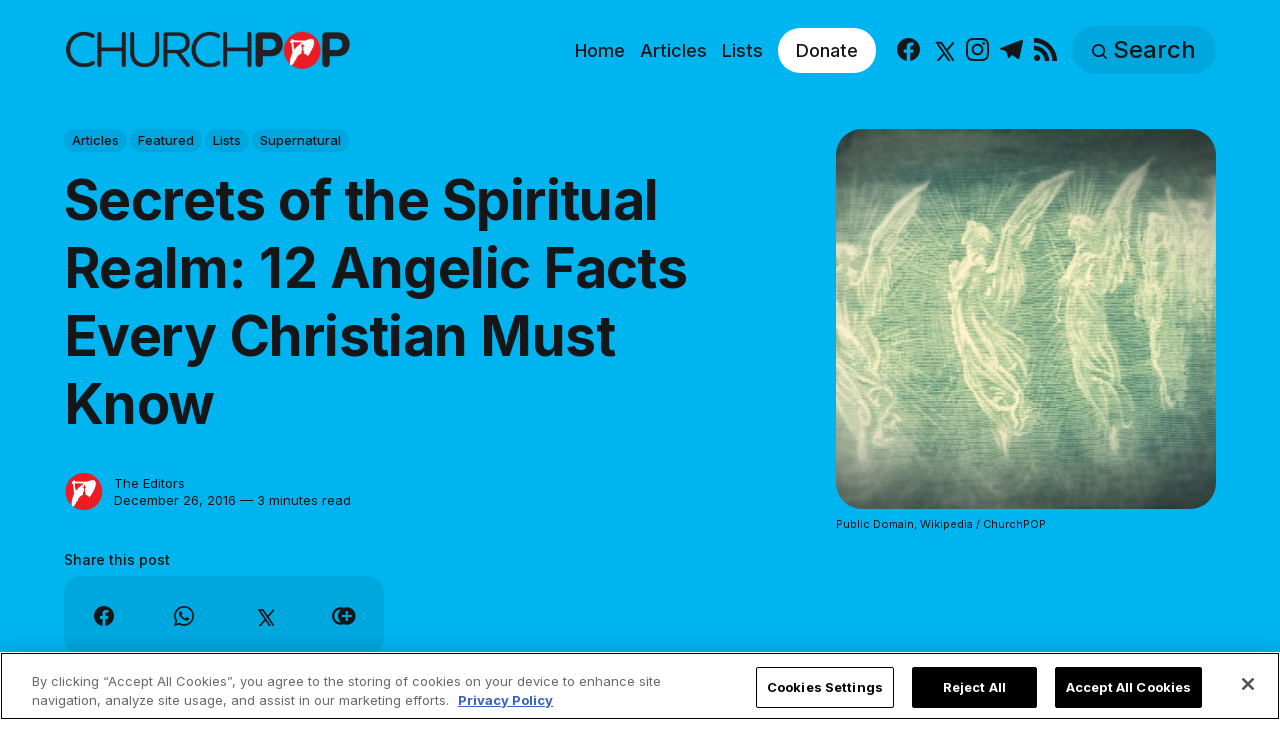

--- FILE ---
content_type: text/html; charset=utf-8
request_url: https://www.google.com/recaptcha/enterprise/anchor?ar=1&k=6LdGZJsoAAAAAIwMJHRwqiAHA6A_6ZP6bTYpbgSX&co=aHR0cHM6Ly93d3cuY2h1cmNocG9wLmNvbTo0NDM.&hl=en&v=PoyoqOPhxBO7pBk68S4YbpHZ&size=invisible&badge=inline&anchor-ms=20000&execute-ms=30000&cb=7wonyo4he2e6
body_size: 48556
content:
<!DOCTYPE HTML><html dir="ltr" lang="en"><head><meta http-equiv="Content-Type" content="text/html; charset=UTF-8">
<meta http-equiv="X-UA-Compatible" content="IE=edge">
<title>reCAPTCHA</title>
<style type="text/css">
/* cyrillic-ext */
@font-face {
  font-family: 'Roboto';
  font-style: normal;
  font-weight: 400;
  font-stretch: 100%;
  src: url(//fonts.gstatic.com/s/roboto/v48/KFO7CnqEu92Fr1ME7kSn66aGLdTylUAMa3GUBHMdazTgWw.woff2) format('woff2');
  unicode-range: U+0460-052F, U+1C80-1C8A, U+20B4, U+2DE0-2DFF, U+A640-A69F, U+FE2E-FE2F;
}
/* cyrillic */
@font-face {
  font-family: 'Roboto';
  font-style: normal;
  font-weight: 400;
  font-stretch: 100%;
  src: url(//fonts.gstatic.com/s/roboto/v48/KFO7CnqEu92Fr1ME7kSn66aGLdTylUAMa3iUBHMdazTgWw.woff2) format('woff2');
  unicode-range: U+0301, U+0400-045F, U+0490-0491, U+04B0-04B1, U+2116;
}
/* greek-ext */
@font-face {
  font-family: 'Roboto';
  font-style: normal;
  font-weight: 400;
  font-stretch: 100%;
  src: url(//fonts.gstatic.com/s/roboto/v48/KFO7CnqEu92Fr1ME7kSn66aGLdTylUAMa3CUBHMdazTgWw.woff2) format('woff2');
  unicode-range: U+1F00-1FFF;
}
/* greek */
@font-face {
  font-family: 'Roboto';
  font-style: normal;
  font-weight: 400;
  font-stretch: 100%;
  src: url(//fonts.gstatic.com/s/roboto/v48/KFO7CnqEu92Fr1ME7kSn66aGLdTylUAMa3-UBHMdazTgWw.woff2) format('woff2');
  unicode-range: U+0370-0377, U+037A-037F, U+0384-038A, U+038C, U+038E-03A1, U+03A3-03FF;
}
/* math */
@font-face {
  font-family: 'Roboto';
  font-style: normal;
  font-weight: 400;
  font-stretch: 100%;
  src: url(//fonts.gstatic.com/s/roboto/v48/KFO7CnqEu92Fr1ME7kSn66aGLdTylUAMawCUBHMdazTgWw.woff2) format('woff2');
  unicode-range: U+0302-0303, U+0305, U+0307-0308, U+0310, U+0312, U+0315, U+031A, U+0326-0327, U+032C, U+032F-0330, U+0332-0333, U+0338, U+033A, U+0346, U+034D, U+0391-03A1, U+03A3-03A9, U+03B1-03C9, U+03D1, U+03D5-03D6, U+03F0-03F1, U+03F4-03F5, U+2016-2017, U+2034-2038, U+203C, U+2040, U+2043, U+2047, U+2050, U+2057, U+205F, U+2070-2071, U+2074-208E, U+2090-209C, U+20D0-20DC, U+20E1, U+20E5-20EF, U+2100-2112, U+2114-2115, U+2117-2121, U+2123-214F, U+2190, U+2192, U+2194-21AE, U+21B0-21E5, U+21F1-21F2, U+21F4-2211, U+2213-2214, U+2216-22FF, U+2308-230B, U+2310, U+2319, U+231C-2321, U+2336-237A, U+237C, U+2395, U+239B-23B7, U+23D0, U+23DC-23E1, U+2474-2475, U+25AF, U+25B3, U+25B7, U+25BD, U+25C1, U+25CA, U+25CC, U+25FB, U+266D-266F, U+27C0-27FF, U+2900-2AFF, U+2B0E-2B11, U+2B30-2B4C, U+2BFE, U+3030, U+FF5B, U+FF5D, U+1D400-1D7FF, U+1EE00-1EEFF;
}
/* symbols */
@font-face {
  font-family: 'Roboto';
  font-style: normal;
  font-weight: 400;
  font-stretch: 100%;
  src: url(//fonts.gstatic.com/s/roboto/v48/KFO7CnqEu92Fr1ME7kSn66aGLdTylUAMaxKUBHMdazTgWw.woff2) format('woff2');
  unicode-range: U+0001-000C, U+000E-001F, U+007F-009F, U+20DD-20E0, U+20E2-20E4, U+2150-218F, U+2190, U+2192, U+2194-2199, U+21AF, U+21E6-21F0, U+21F3, U+2218-2219, U+2299, U+22C4-22C6, U+2300-243F, U+2440-244A, U+2460-24FF, U+25A0-27BF, U+2800-28FF, U+2921-2922, U+2981, U+29BF, U+29EB, U+2B00-2BFF, U+4DC0-4DFF, U+FFF9-FFFB, U+10140-1018E, U+10190-1019C, U+101A0, U+101D0-101FD, U+102E0-102FB, U+10E60-10E7E, U+1D2C0-1D2D3, U+1D2E0-1D37F, U+1F000-1F0FF, U+1F100-1F1AD, U+1F1E6-1F1FF, U+1F30D-1F30F, U+1F315, U+1F31C, U+1F31E, U+1F320-1F32C, U+1F336, U+1F378, U+1F37D, U+1F382, U+1F393-1F39F, U+1F3A7-1F3A8, U+1F3AC-1F3AF, U+1F3C2, U+1F3C4-1F3C6, U+1F3CA-1F3CE, U+1F3D4-1F3E0, U+1F3ED, U+1F3F1-1F3F3, U+1F3F5-1F3F7, U+1F408, U+1F415, U+1F41F, U+1F426, U+1F43F, U+1F441-1F442, U+1F444, U+1F446-1F449, U+1F44C-1F44E, U+1F453, U+1F46A, U+1F47D, U+1F4A3, U+1F4B0, U+1F4B3, U+1F4B9, U+1F4BB, U+1F4BF, U+1F4C8-1F4CB, U+1F4D6, U+1F4DA, U+1F4DF, U+1F4E3-1F4E6, U+1F4EA-1F4ED, U+1F4F7, U+1F4F9-1F4FB, U+1F4FD-1F4FE, U+1F503, U+1F507-1F50B, U+1F50D, U+1F512-1F513, U+1F53E-1F54A, U+1F54F-1F5FA, U+1F610, U+1F650-1F67F, U+1F687, U+1F68D, U+1F691, U+1F694, U+1F698, U+1F6AD, U+1F6B2, U+1F6B9-1F6BA, U+1F6BC, U+1F6C6-1F6CF, U+1F6D3-1F6D7, U+1F6E0-1F6EA, U+1F6F0-1F6F3, U+1F6F7-1F6FC, U+1F700-1F7FF, U+1F800-1F80B, U+1F810-1F847, U+1F850-1F859, U+1F860-1F887, U+1F890-1F8AD, U+1F8B0-1F8BB, U+1F8C0-1F8C1, U+1F900-1F90B, U+1F93B, U+1F946, U+1F984, U+1F996, U+1F9E9, U+1FA00-1FA6F, U+1FA70-1FA7C, U+1FA80-1FA89, U+1FA8F-1FAC6, U+1FACE-1FADC, U+1FADF-1FAE9, U+1FAF0-1FAF8, U+1FB00-1FBFF;
}
/* vietnamese */
@font-face {
  font-family: 'Roboto';
  font-style: normal;
  font-weight: 400;
  font-stretch: 100%;
  src: url(//fonts.gstatic.com/s/roboto/v48/KFO7CnqEu92Fr1ME7kSn66aGLdTylUAMa3OUBHMdazTgWw.woff2) format('woff2');
  unicode-range: U+0102-0103, U+0110-0111, U+0128-0129, U+0168-0169, U+01A0-01A1, U+01AF-01B0, U+0300-0301, U+0303-0304, U+0308-0309, U+0323, U+0329, U+1EA0-1EF9, U+20AB;
}
/* latin-ext */
@font-face {
  font-family: 'Roboto';
  font-style: normal;
  font-weight: 400;
  font-stretch: 100%;
  src: url(//fonts.gstatic.com/s/roboto/v48/KFO7CnqEu92Fr1ME7kSn66aGLdTylUAMa3KUBHMdazTgWw.woff2) format('woff2');
  unicode-range: U+0100-02BA, U+02BD-02C5, U+02C7-02CC, U+02CE-02D7, U+02DD-02FF, U+0304, U+0308, U+0329, U+1D00-1DBF, U+1E00-1E9F, U+1EF2-1EFF, U+2020, U+20A0-20AB, U+20AD-20C0, U+2113, U+2C60-2C7F, U+A720-A7FF;
}
/* latin */
@font-face {
  font-family: 'Roboto';
  font-style: normal;
  font-weight: 400;
  font-stretch: 100%;
  src: url(//fonts.gstatic.com/s/roboto/v48/KFO7CnqEu92Fr1ME7kSn66aGLdTylUAMa3yUBHMdazQ.woff2) format('woff2');
  unicode-range: U+0000-00FF, U+0131, U+0152-0153, U+02BB-02BC, U+02C6, U+02DA, U+02DC, U+0304, U+0308, U+0329, U+2000-206F, U+20AC, U+2122, U+2191, U+2193, U+2212, U+2215, U+FEFF, U+FFFD;
}
/* cyrillic-ext */
@font-face {
  font-family: 'Roboto';
  font-style: normal;
  font-weight: 500;
  font-stretch: 100%;
  src: url(//fonts.gstatic.com/s/roboto/v48/KFO7CnqEu92Fr1ME7kSn66aGLdTylUAMa3GUBHMdazTgWw.woff2) format('woff2');
  unicode-range: U+0460-052F, U+1C80-1C8A, U+20B4, U+2DE0-2DFF, U+A640-A69F, U+FE2E-FE2F;
}
/* cyrillic */
@font-face {
  font-family: 'Roboto';
  font-style: normal;
  font-weight: 500;
  font-stretch: 100%;
  src: url(//fonts.gstatic.com/s/roboto/v48/KFO7CnqEu92Fr1ME7kSn66aGLdTylUAMa3iUBHMdazTgWw.woff2) format('woff2');
  unicode-range: U+0301, U+0400-045F, U+0490-0491, U+04B0-04B1, U+2116;
}
/* greek-ext */
@font-face {
  font-family: 'Roboto';
  font-style: normal;
  font-weight: 500;
  font-stretch: 100%;
  src: url(//fonts.gstatic.com/s/roboto/v48/KFO7CnqEu92Fr1ME7kSn66aGLdTylUAMa3CUBHMdazTgWw.woff2) format('woff2');
  unicode-range: U+1F00-1FFF;
}
/* greek */
@font-face {
  font-family: 'Roboto';
  font-style: normal;
  font-weight: 500;
  font-stretch: 100%;
  src: url(//fonts.gstatic.com/s/roboto/v48/KFO7CnqEu92Fr1ME7kSn66aGLdTylUAMa3-UBHMdazTgWw.woff2) format('woff2');
  unicode-range: U+0370-0377, U+037A-037F, U+0384-038A, U+038C, U+038E-03A1, U+03A3-03FF;
}
/* math */
@font-face {
  font-family: 'Roboto';
  font-style: normal;
  font-weight: 500;
  font-stretch: 100%;
  src: url(//fonts.gstatic.com/s/roboto/v48/KFO7CnqEu92Fr1ME7kSn66aGLdTylUAMawCUBHMdazTgWw.woff2) format('woff2');
  unicode-range: U+0302-0303, U+0305, U+0307-0308, U+0310, U+0312, U+0315, U+031A, U+0326-0327, U+032C, U+032F-0330, U+0332-0333, U+0338, U+033A, U+0346, U+034D, U+0391-03A1, U+03A3-03A9, U+03B1-03C9, U+03D1, U+03D5-03D6, U+03F0-03F1, U+03F4-03F5, U+2016-2017, U+2034-2038, U+203C, U+2040, U+2043, U+2047, U+2050, U+2057, U+205F, U+2070-2071, U+2074-208E, U+2090-209C, U+20D0-20DC, U+20E1, U+20E5-20EF, U+2100-2112, U+2114-2115, U+2117-2121, U+2123-214F, U+2190, U+2192, U+2194-21AE, U+21B0-21E5, U+21F1-21F2, U+21F4-2211, U+2213-2214, U+2216-22FF, U+2308-230B, U+2310, U+2319, U+231C-2321, U+2336-237A, U+237C, U+2395, U+239B-23B7, U+23D0, U+23DC-23E1, U+2474-2475, U+25AF, U+25B3, U+25B7, U+25BD, U+25C1, U+25CA, U+25CC, U+25FB, U+266D-266F, U+27C0-27FF, U+2900-2AFF, U+2B0E-2B11, U+2B30-2B4C, U+2BFE, U+3030, U+FF5B, U+FF5D, U+1D400-1D7FF, U+1EE00-1EEFF;
}
/* symbols */
@font-face {
  font-family: 'Roboto';
  font-style: normal;
  font-weight: 500;
  font-stretch: 100%;
  src: url(//fonts.gstatic.com/s/roboto/v48/KFO7CnqEu92Fr1ME7kSn66aGLdTylUAMaxKUBHMdazTgWw.woff2) format('woff2');
  unicode-range: U+0001-000C, U+000E-001F, U+007F-009F, U+20DD-20E0, U+20E2-20E4, U+2150-218F, U+2190, U+2192, U+2194-2199, U+21AF, U+21E6-21F0, U+21F3, U+2218-2219, U+2299, U+22C4-22C6, U+2300-243F, U+2440-244A, U+2460-24FF, U+25A0-27BF, U+2800-28FF, U+2921-2922, U+2981, U+29BF, U+29EB, U+2B00-2BFF, U+4DC0-4DFF, U+FFF9-FFFB, U+10140-1018E, U+10190-1019C, U+101A0, U+101D0-101FD, U+102E0-102FB, U+10E60-10E7E, U+1D2C0-1D2D3, U+1D2E0-1D37F, U+1F000-1F0FF, U+1F100-1F1AD, U+1F1E6-1F1FF, U+1F30D-1F30F, U+1F315, U+1F31C, U+1F31E, U+1F320-1F32C, U+1F336, U+1F378, U+1F37D, U+1F382, U+1F393-1F39F, U+1F3A7-1F3A8, U+1F3AC-1F3AF, U+1F3C2, U+1F3C4-1F3C6, U+1F3CA-1F3CE, U+1F3D4-1F3E0, U+1F3ED, U+1F3F1-1F3F3, U+1F3F5-1F3F7, U+1F408, U+1F415, U+1F41F, U+1F426, U+1F43F, U+1F441-1F442, U+1F444, U+1F446-1F449, U+1F44C-1F44E, U+1F453, U+1F46A, U+1F47D, U+1F4A3, U+1F4B0, U+1F4B3, U+1F4B9, U+1F4BB, U+1F4BF, U+1F4C8-1F4CB, U+1F4D6, U+1F4DA, U+1F4DF, U+1F4E3-1F4E6, U+1F4EA-1F4ED, U+1F4F7, U+1F4F9-1F4FB, U+1F4FD-1F4FE, U+1F503, U+1F507-1F50B, U+1F50D, U+1F512-1F513, U+1F53E-1F54A, U+1F54F-1F5FA, U+1F610, U+1F650-1F67F, U+1F687, U+1F68D, U+1F691, U+1F694, U+1F698, U+1F6AD, U+1F6B2, U+1F6B9-1F6BA, U+1F6BC, U+1F6C6-1F6CF, U+1F6D3-1F6D7, U+1F6E0-1F6EA, U+1F6F0-1F6F3, U+1F6F7-1F6FC, U+1F700-1F7FF, U+1F800-1F80B, U+1F810-1F847, U+1F850-1F859, U+1F860-1F887, U+1F890-1F8AD, U+1F8B0-1F8BB, U+1F8C0-1F8C1, U+1F900-1F90B, U+1F93B, U+1F946, U+1F984, U+1F996, U+1F9E9, U+1FA00-1FA6F, U+1FA70-1FA7C, U+1FA80-1FA89, U+1FA8F-1FAC6, U+1FACE-1FADC, U+1FADF-1FAE9, U+1FAF0-1FAF8, U+1FB00-1FBFF;
}
/* vietnamese */
@font-face {
  font-family: 'Roboto';
  font-style: normal;
  font-weight: 500;
  font-stretch: 100%;
  src: url(//fonts.gstatic.com/s/roboto/v48/KFO7CnqEu92Fr1ME7kSn66aGLdTylUAMa3OUBHMdazTgWw.woff2) format('woff2');
  unicode-range: U+0102-0103, U+0110-0111, U+0128-0129, U+0168-0169, U+01A0-01A1, U+01AF-01B0, U+0300-0301, U+0303-0304, U+0308-0309, U+0323, U+0329, U+1EA0-1EF9, U+20AB;
}
/* latin-ext */
@font-face {
  font-family: 'Roboto';
  font-style: normal;
  font-weight: 500;
  font-stretch: 100%;
  src: url(//fonts.gstatic.com/s/roboto/v48/KFO7CnqEu92Fr1ME7kSn66aGLdTylUAMa3KUBHMdazTgWw.woff2) format('woff2');
  unicode-range: U+0100-02BA, U+02BD-02C5, U+02C7-02CC, U+02CE-02D7, U+02DD-02FF, U+0304, U+0308, U+0329, U+1D00-1DBF, U+1E00-1E9F, U+1EF2-1EFF, U+2020, U+20A0-20AB, U+20AD-20C0, U+2113, U+2C60-2C7F, U+A720-A7FF;
}
/* latin */
@font-face {
  font-family: 'Roboto';
  font-style: normal;
  font-weight: 500;
  font-stretch: 100%;
  src: url(//fonts.gstatic.com/s/roboto/v48/KFO7CnqEu92Fr1ME7kSn66aGLdTylUAMa3yUBHMdazQ.woff2) format('woff2');
  unicode-range: U+0000-00FF, U+0131, U+0152-0153, U+02BB-02BC, U+02C6, U+02DA, U+02DC, U+0304, U+0308, U+0329, U+2000-206F, U+20AC, U+2122, U+2191, U+2193, U+2212, U+2215, U+FEFF, U+FFFD;
}
/* cyrillic-ext */
@font-face {
  font-family: 'Roboto';
  font-style: normal;
  font-weight: 900;
  font-stretch: 100%;
  src: url(//fonts.gstatic.com/s/roboto/v48/KFO7CnqEu92Fr1ME7kSn66aGLdTylUAMa3GUBHMdazTgWw.woff2) format('woff2');
  unicode-range: U+0460-052F, U+1C80-1C8A, U+20B4, U+2DE0-2DFF, U+A640-A69F, U+FE2E-FE2F;
}
/* cyrillic */
@font-face {
  font-family: 'Roboto';
  font-style: normal;
  font-weight: 900;
  font-stretch: 100%;
  src: url(//fonts.gstatic.com/s/roboto/v48/KFO7CnqEu92Fr1ME7kSn66aGLdTylUAMa3iUBHMdazTgWw.woff2) format('woff2');
  unicode-range: U+0301, U+0400-045F, U+0490-0491, U+04B0-04B1, U+2116;
}
/* greek-ext */
@font-face {
  font-family: 'Roboto';
  font-style: normal;
  font-weight: 900;
  font-stretch: 100%;
  src: url(//fonts.gstatic.com/s/roboto/v48/KFO7CnqEu92Fr1ME7kSn66aGLdTylUAMa3CUBHMdazTgWw.woff2) format('woff2');
  unicode-range: U+1F00-1FFF;
}
/* greek */
@font-face {
  font-family: 'Roboto';
  font-style: normal;
  font-weight: 900;
  font-stretch: 100%;
  src: url(//fonts.gstatic.com/s/roboto/v48/KFO7CnqEu92Fr1ME7kSn66aGLdTylUAMa3-UBHMdazTgWw.woff2) format('woff2');
  unicode-range: U+0370-0377, U+037A-037F, U+0384-038A, U+038C, U+038E-03A1, U+03A3-03FF;
}
/* math */
@font-face {
  font-family: 'Roboto';
  font-style: normal;
  font-weight: 900;
  font-stretch: 100%;
  src: url(//fonts.gstatic.com/s/roboto/v48/KFO7CnqEu92Fr1ME7kSn66aGLdTylUAMawCUBHMdazTgWw.woff2) format('woff2');
  unicode-range: U+0302-0303, U+0305, U+0307-0308, U+0310, U+0312, U+0315, U+031A, U+0326-0327, U+032C, U+032F-0330, U+0332-0333, U+0338, U+033A, U+0346, U+034D, U+0391-03A1, U+03A3-03A9, U+03B1-03C9, U+03D1, U+03D5-03D6, U+03F0-03F1, U+03F4-03F5, U+2016-2017, U+2034-2038, U+203C, U+2040, U+2043, U+2047, U+2050, U+2057, U+205F, U+2070-2071, U+2074-208E, U+2090-209C, U+20D0-20DC, U+20E1, U+20E5-20EF, U+2100-2112, U+2114-2115, U+2117-2121, U+2123-214F, U+2190, U+2192, U+2194-21AE, U+21B0-21E5, U+21F1-21F2, U+21F4-2211, U+2213-2214, U+2216-22FF, U+2308-230B, U+2310, U+2319, U+231C-2321, U+2336-237A, U+237C, U+2395, U+239B-23B7, U+23D0, U+23DC-23E1, U+2474-2475, U+25AF, U+25B3, U+25B7, U+25BD, U+25C1, U+25CA, U+25CC, U+25FB, U+266D-266F, U+27C0-27FF, U+2900-2AFF, U+2B0E-2B11, U+2B30-2B4C, U+2BFE, U+3030, U+FF5B, U+FF5D, U+1D400-1D7FF, U+1EE00-1EEFF;
}
/* symbols */
@font-face {
  font-family: 'Roboto';
  font-style: normal;
  font-weight: 900;
  font-stretch: 100%;
  src: url(//fonts.gstatic.com/s/roboto/v48/KFO7CnqEu92Fr1ME7kSn66aGLdTylUAMaxKUBHMdazTgWw.woff2) format('woff2');
  unicode-range: U+0001-000C, U+000E-001F, U+007F-009F, U+20DD-20E0, U+20E2-20E4, U+2150-218F, U+2190, U+2192, U+2194-2199, U+21AF, U+21E6-21F0, U+21F3, U+2218-2219, U+2299, U+22C4-22C6, U+2300-243F, U+2440-244A, U+2460-24FF, U+25A0-27BF, U+2800-28FF, U+2921-2922, U+2981, U+29BF, U+29EB, U+2B00-2BFF, U+4DC0-4DFF, U+FFF9-FFFB, U+10140-1018E, U+10190-1019C, U+101A0, U+101D0-101FD, U+102E0-102FB, U+10E60-10E7E, U+1D2C0-1D2D3, U+1D2E0-1D37F, U+1F000-1F0FF, U+1F100-1F1AD, U+1F1E6-1F1FF, U+1F30D-1F30F, U+1F315, U+1F31C, U+1F31E, U+1F320-1F32C, U+1F336, U+1F378, U+1F37D, U+1F382, U+1F393-1F39F, U+1F3A7-1F3A8, U+1F3AC-1F3AF, U+1F3C2, U+1F3C4-1F3C6, U+1F3CA-1F3CE, U+1F3D4-1F3E0, U+1F3ED, U+1F3F1-1F3F3, U+1F3F5-1F3F7, U+1F408, U+1F415, U+1F41F, U+1F426, U+1F43F, U+1F441-1F442, U+1F444, U+1F446-1F449, U+1F44C-1F44E, U+1F453, U+1F46A, U+1F47D, U+1F4A3, U+1F4B0, U+1F4B3, U+1F4B9, U+1F4BB, U+1F4BF, U+1F4C8-1F4CB, U+1F4D6, U+1F4DA, U+1F4DF, U+1F4E3-1F4E6, U+1F4EA-1F4ED, U+1F4F7, U+1F4F9-1F4FB, U+1F4FD-1F4FE, U+1F503, U+1F507-1F50B, U+1F50D, U+1F512-1F513, U+1F53E-1F54A, U+1F54F-1F5FA, U+1F610, U+1F650-1F67F, U+1F687, U+1F68D, U+1F691, U+1F694, U+1F698, U+1F6AD, U+1F6B2, U+1F6B9-1F6BA, U+1F6BC, U+1F6C6-1F6CF, U+1F6D3-1F6D7, U+1F6E0-1F6EA, U+1F6F0-1F6F3, U+1F6F7-1F6FC, U+1F700-1F7FF, U+1F800-1F80B, U+1F810-1F847, U+1F850-1F859, U+1F860-1F887, U+1F890-1F8AD, U+1F8B0-1F8BB, U+1F8C0-1F8C1, U+1F900-1F90B, U+1F93B, U+1F946, U+1F984, U+1F996, U+1F9E9, U+1FA00-1FA6F, U+1FA70-1FA7C, U+1FA80-1FA89, U+1FA8F-1FAC6, U+1FACE-1FADC, U+1FADF-1FAE9, U+1FAF0-1FAF8, U+1FB00-1FBFF;
}
/* vietnamese */
@font-face {
  font-family: 'Roboto';
  font-style: normal;
  font-weight: 900;
  font-stretch: 100%;
  src: url(//fonts.gstatic.com/s/roboto/v48/KFO7CnqEu92Fr1ME7kSn66aGLdTylUAMa3OUBHMdazTgWw.woff2) format('woff2');
  unicode-range: U+0102-0103, U+0110-0111, U+0128-0129, U+0168-0169, U+01A0-01A1, U+01AF-01B0, U+0300-0301, U+0303-0304, U+0308-0309, U+0323, U+0329, U+1EA0-1EF9, U+20AB;
}
/* latin-ext */
@font-face {
  font-family: 'Roboto';
  font-style: normal;
  font-weight: 900;
  font-stretch: 100%;
  src: url(//fonts.gstatic.com/s/roboto/v48/KFO7CnqEu92Fr1ME7kSn66aGLdTylUAMa3KUBHMdazTgWw.woff2) format('woff2');
  unicode-range: U+0100-02BA, U+02BD-02C5, U+02C7-02CC, U+02CE-02D7, U+02DD-02FF, U+0304, U+0308, U+0329, U+1D00-1DBF, U+1E00-1E9F, U+1EF2-1EFF, U+2020, U+20A0-20AB, U+20AD-20C0, U+2113, U+2C60-2C7F, U+A720-A7FF;
}
/* latin */
@font-face {
  font-family: 'Roboto';
  font-style: normal;
  font-weight: 900;
  font-stretch: 100%;
  src: url(//fonts.gstatic.com/s/roboto/v48/KFO7CnqEu92Fr1ME7kSn66aGLdTylUAMa3yUBHMdazQ.woff2) format('woff2');
  unicode-range: U+0000-00FF, U+0131, U+0152-0153, U+02BB-02BC, U+02C6, U+02DA, U+02DC, U+0304, U+0308, U+0329, U+2000-206F, U+20AC, U+2122, U+2191, U+2193, U+2212, U+2215, U+FEFF, U+FFFD;
}

</style>
<link rel="stylesheet" type="text/css" href="https://www.gstatic.com/recaptcha/releases/PoyoqOPhxBO7pBk68S4YbpHZ/styles__ltr.css">
<script nonce="SxB3WRfG8SyY5-tHJmOhog" type="text/javascript">window['__recaptcha_api'] = 'https://www.google.com/recaptcha/enterprise/';</script>
<script type="text/javascript" src="https://www.gstatic.com/recaptcha/releases/PoyoqOPhxBO7pBk68S4YbpHZ/recaptcha__en.js" nonce="SxB3WRfG8SyY5-tHJmOhog">
      
    </script></head>
<body><div id="rc-anchor-alert" class="rc-anchor-alert">This reCAPTCHA is for testing purposes only. Please report to the site admin if you are seeing this.</div>
<input type="hidden" id="recaptcha-token" value="[base64]">
<script type="text/javascript" nonce="SxB3WRfG8SyY5-tHJmOhog">
      recaptcha.anchor.Main.init("[\x22ainput\x22,[\x22bgdata\x22,\x22\x22,\[base64]/[base64]/[base64]/[base64]/cjw8ejpyPj4+eil9Y2F0Y2gobCl7dGhyb3cgbDt9fSxIPWZ1bmN0aW9uKHcsdCx6KXtpZih3PT0xOTR8fHc9PTIwOCl0LnZbd10/dC52W3ddLmNvbmNhdCh6KTp0LnZbd109b2Yoeix0KTtlbHNle2lmKHQuYkImJnchPTMxNylyZXR1cm47dz09NjZ8fHc9PTEyMnx8dz09NDcwfHx3PT00NHx8dz09NDE2fHx3PT0zOTd8fHc9PTQyMXx8dz09Njh8fHc9PTcwfHx3PT0xODQ/[base64]/[base64]/[base64]/bmV3IGRbVl0oSlswXSk6cD09Mj9uZXcgZFtWXShKWzBdLEpbMV0pOnA9PTM/bmV3IGRbVl0oSlswXSxKWzFdLEpbMl0pOnA9PTQ/[base64]/[base64]/[base64]/[base64]\x22,\[base64]\x22,\x22wobDisKvw6QAw7vCm8KRWcORScOjDsOSDzwYwpgHw7VGLcOBwosRdhvDjMKwPsKOaQfChcO8wpzDsCDCrcK4w4QTwoo0wqw4w4bCsxIBPsKpT21iDsKFw5ZqERAVwoPCizfCmSVBw5/[base64]/Dj8O2TcOaQ8Olw5/CssKNP1gNwqPCp8KCGsKad8Kqwo/CiMOaw4peY2swQMOiRRtOFUQjw6jCmsKreHJpVnNCG8K9wpxow4N8w5YBwpw/w6PCl1AqBcOBw6QdVMObwoXDmAI+w6/Dl3jCucKmd0rCvsOAVTgtw75uw51Bw4paV8KWf8OnK3nChcO5H8KddTIVe8OBwrY5w79hL8OsVHopwpXCt2wyCcKOPEvDmm/DoMKdw7nCn3ldbMKXH8K9KDrDvcOSPR3ClcObX07Cj8KNSVjDiMKcKzvClhfDlzzCpwvDnVXDrCEhwoDCosO/RcKcw6ojwoRHwrLCvMKBJ0FJIRJZwoPDhMKnw6wcwobCn2LCgBEIAlrCisKmTgDDt8K0FlzDu8KUQUvDkTzDnsOWBQPCrRnDpMKwwodufMOuLE9pw4h3wovCjcK8w7Z2Cz4mw6HDrsK5M8OVwprDqsO2w7t3wo4/LRRlCB/DjsKaZXjDj8OkwqLCmGrCqgPCuMKiGsK7w5FWwqHCuWh7GwYWw7zCjjPDmMKkw4HCpnQCwo8hw6FKZsOWwpbDvMO8GcKjwp1Pw6Viw5AsfVd0Lw3Cjl7DpXLDt8O1FsKvGSYyw6J3OMOlSxdVw4TDs8KESFPCk8KXF0F/VsKSc8OiKkHDoFkIw4hlGGzDhw8eCWTCn8KcDMOVw6bDjEsgw6USw4EcwoTDtyMLwr7DsMO7w7BwwrrDs8KQw74vSMOMwqPDuCEXWcKWLMOrCwMPw7JRbyHDlcKecsKPw7Maa8KTVUDDtVDCpcKwwp/[base64]/[base64]/LT3ChcKVXHzDscKswrbCocK6w7jCk8KGT8OSw5DCo8OBd8K+A8Kswo1VUV/DpWYXWcKbw47DjsKWc8KcW8Ocw4E6DU/CgTXDm2IZHVB5Vj8uGkUAw7Ifw7UywoHDjsKbMcKfw5vDv2ExPzc4AMKfUTnCvsOww4DDn8OlfybCgsKrN2TDm8ObCCvDsGU0wrvCty4nw6vDkWlyPDLDlsOJU3QCNTRywo7Dok9OEB8Bwp5VFcO8woUFWcKHwoMYw6cIQ8OHw4jDlSAVwr/DiHvCmMOIUEfDrsO9WsOlXsKBwqjDqsKOJEhSw4HDnCAoA8KvwpoPZH/DozUew6dhNmEIw5TCvGh8woPDgsOGd8KFwr7ChhLDj1MPw7jDpghcfRxdN2LDphdVMsO4fy3Dh8O4wqR2bAN9wps/[base64]/[base64]/w4XCsMK8w5ora8KDw7TCtwzCvTnDinYiwrxHeEQMw6xAwoIuw74lNcKwSzXCkMOZVhHCkzDCvi/CpcKfdwcsw5/CsMOfThzDvcK4RcKfwp5JcsO/w41zX2NTAggewq3CpMO2Y8KLw4PDv8OfR8Onw4JLAcOZIwjCjUzDqS/CrMKzworDgigwwo4DOcKjLsKCOMKQA8OZcR7DrcO0wrAeAhPDowdFw6/CpCplw7tra30fw6h9woZdw7jCoMOfQMKATW06w545S8KGwoTCvsK8YD3CpT4Yw6QHwpzDpMKFPi/DvMOmbQHDpsKFwr3Cr8OGw4jCs8KbSsOrKF/DicK+LcKzw4oWXwTCk8OEwps9dMKdwoDDgAYlb8OMUcKOwrfCjMK/MS3DsMKWPsK7wrLDiDTDhUTDk8OIGV0QwqnCrsKMfhkowpxYwoE9TcO0wrRwb8KXw4bCt2jCjCw5QsKdw4PCjglxw43CmABOw4tzw448wrYtM3/[base64]/wp9FQsKEw7DCszcrJR/CqcORbjAPw6ZXw5LCgcOlPcKZw6dCw6zCn8KCP3gcEcKWBMOnwo7CrF3CoMKRw7nCvMOoMcOTwoLDnMK/HyfCucKjUsOmwqE4Ix8tM8OIw71YJcOJwozCpjfDv8KQQSnDtXnDrsOWKcKdw77DqMK8w4VDw5Arw506w4UMwpvDhFxtw7DDisOTdGVfw58+woJow4YWw40cHMO6wrnCvj1/[base64]/wodhQgDDicKxwqPCnl0Pw7DCi1tLd8KpZSLCisKGw63DusK/[base64]/w5bDvcOWw7xKAm7CmQHCvMKIO2JFN8OiQMKfw47CgMOvOhEtw5hYw63ChsOLVsOqXcKjwrQraAHCt0AadsKBw61vw7rDl8OPTcKkwoDDjhtaU0rCnsKFw7TClTPDgsOzT8OBMMOVYTHDt8OzwqrCjcOEwrrDgMO3NADDgRp/[base64]/[base64]/Cn8KGL3vDtMKtw6sRFMO2wpDDqiMpwqcbHwR/wrBGw7nCn8OXSAEQw7BCw47DpcKhHcKxw7J9w7wjGMKewpIgwofDvxhcIgMxwp0hw4HDmcK4wqzDrVB4wq1xw4/DqFDDg8OBwrc2d8OnJRbCiF8JUVfDisKKOcKjw6FLR2TCpQ0QEsOrw5LCv8KJw5vCqsKAw6fCjMOKMx7CksKMaMKgwobDlhxdIcOnw4PCkcKLwpPCpAHCq8K0D2x+NsOcLcKIewxIXsOOCg/DkMKlISw3w6MPOGEiwpvCm8Oqw6PDqsKGa3VYwqInwp0Rw77DlwMBwpAawrnCjsOZasO2w5TChnrCr8KrGTMqY8Khw73CrFY0ZSnDun/DkysRwo/DoMK8OQrDhkloUsKqwqDDtxPDsMOcwoVIwr5FKV0DB3AAw4zDmcOUwroFBz/DqQ/CjsK1w6rDoCzDtsOtHwvDp8KMEMKhZcK2woLCpybCmcKxw6zCsBrDr8OCw57Du8OFwqQWwqoMasOvFjjCgcKGw4PCiUnClsO8w4jDmwo3OMOEw5LDnQ7CqH/CucKxDE3CuR3CkMOIYG3Cs3ILdMK+wqTDhCIxXxHCj8Kqw79Sck80wo7DjUnCkUpPBgZzwovCky8FbFhQPzLCtQJlw67Dog/CkRPDnMKlwo7Cnnsmwo94bcOuw4XDgMK2wozDkhsLw6oDw47DhMKBQGkFwo/[base64]/w43CpMOEw6bCn8OKwrbDqhsxw7zCjMODw5dJC8K9wo1ew5/DtCTCpMK9wozDtEQLw7AHwoXChRPCkMKIwqN7PMOawpLDp8OFXwLCiwNjwrbCoyt/[base64]/CnyHDkxVMw7Q7wqbCkzw2w7DDn8K6wo09DQ7CpETCsMOLLXjDhMO6wpMTP8ObwoPDgCViw5IcwqXDkMOqw5EFwpd6I1fCnDUhw48gwrfDlMOaAlLCh21GI0nCvcONwqAtw6DCvCvDm8Orw6rCoMKKPEATw6pCw6MKAcOhfcKSw4/CvMOFwpXCi8OOw6ooe17CuFtwLWJqw7hiKsKxwqJUwrJiwq/DucOuRsKbGy7CtmnDm2TCgMKrexMUw47Dt8O7ER7Co2pBwr/Dq8KiwqHDlAoLwqRiXWbDusONw4RVw75Kw5k9wrDCtWjDq8OvRXvDhnI3C23DrMO0w7PCjsKDa1shw6rDh8ObwoZNw4cww6VfBxnDv2rDmMKLw6bDucKfw7Ryw63CnUPClzh9w7/CvMKpR08mw7wVw6rCnUwgWsOvCsOveMO3bsOTw6bDsm7Dl8O9w7TDhVUWEsKyBsOxX0fDjAY1T8OMTsKxwpnDg3g+dATDocKdwonDj8KJwrowNFvDnxfDmQIje0c4wo0JK8Kow7DDgMKYwp3CusOiw5rCr8KnH8KAw6oYAsKnLB0UVRrCp8KUw7h/[base64]/CsgPDkUDDrcOjw67CrsOIB8KowprCjmk4wokvwrM5wp1QbMOYw5tOA1FzCx7DrmbCr8KFw7PCvQPDjMK/JC3CsMKVw43ChsOvw7rCkcKBwrIdwqESw7JnZCFOw7UswpkAwo7DkAPCiGdsDyUowprDvGN7w7LCvcOmwonCo14lLcKUwpYVw4/ChcOYX8O2DALCujzCsE7CtSQow4McwqPDjydmS8OwasOhVsKkw7lzF2BRFz/DusOqB05/wp/[base64]/DnSo5VXJ7DT1xw4FFwqITw5EZVcKEwo5swrMpwoHCusO4EsKEGwhhXifCisOzw5RJM8K3wqMIbsKwwqEdH8OTVcOGfcO6XcKMwp7Dh33DgcOMYjpVfcOswp96wp/CoRN8e8KwwpIsFSXCjSUhNjoVRAPDisKww4zCpn/CjMOAw7pCw5wOwrx1JcOzwrZ/w4tCw6rCjXZAGcOxw4c/w5k4wq3CjGQaDFXCg8OZfDQmw7LCq8OZwoTCjVTDoMKTNCQtCFVowoh4woPDuD/[base64]/w7I/GcKAesK4YiROwq9tw49kw4gyw792w6cEwqzDt8KsE8OZXsOBwr98RcK6UsOlwrRgw7nCuMORw5bDj2vDlsKlRFcVLcOpwrPDmsKCBMKNwrnDjBkMw69Tw7RYwpfCpkvDm8OpNsOUXsOkLsKeJ8O8PcOAw5XClHLDtMK/w4rCm0nClEPDuBTCogDCpMOXwrcrScO5KMK/[base64]/w7PDjT0dw7dzwo7CoC0HwrHDhcOuw6kKFsKxbsO/QinChihNc0IJGsORV8K5w7EJCwvDiR7CvS7Du8KhwpTDjwEgwqTCr3TDvjPDqMKkVcOHasKuwrrDkcOoTMKmw6bCm8K/[base64]/DqyAdacK6wo/DgHbCqXFyJsONw5pSU8KbIl/Dr8KCwqlgcsOQewXCh8ODwovDusOLwrTDiATCqUM4dVIxw4LDlsK5DMK/VxNtKcOOwrd2w6LDtMKMwrbCscO8w5rDkcKTCwTCskRQwp9yw7bDocKeSELCqTNSwoopw5TDucOjw5fCjVYAwonCkxN9wqFvAnvDj8K3w7vChMOpDR9ncnFRwoLChMOoaHbDkwcOw7PCpGxbwo7DuMOmQGLClgXCilPCoiLCncKAGMKKw74uD8K/T8Krw54UX8K5wrF7QsK7w61lWw/Dn8KuJcOOw5BYw4F8EcKhwqzCu8OwwobCisO5WxV7c3JAwrA4TEvDv014w4DDmU85b3nDp8O/HQMFZm/DlMOiw7kCwrjDgVbDm1DDuR7CpcO6Wn86cHd9MWgqM8K+w4tvfRVzQsOSM8ONIcOlwogfXVQpbARmwpfCpMOjWUohDTzDlcOhw408w7TDnQFsw7w2Ux0gScO8wqEPPcKYFGJvwozDqcKawqAywpMdw4EBNcOuw7/CncKCL8O2XW1QwrrCusOzw5DDnXbDhhvDkMKPT8OVL2wuw4LCm8KxwqgoCFlcwqrDun3CgsO0EcKPwp1SWzDCiiTDs0BBwodGHjc8w79fw6HCoMKQWWfDrn/CgcOHOSnDmX/CvsK8wo1pw5LDgMOuBz/DjnUzIzzDisOnwqLCvsO1wpxadcO/a8KOwqE4DixvUsOJwp0pw71fC3JgBCgMXMO5w4s6cg8WTFPCp8O5KcODwoXDjGHDlsK/[base64]/[base64]/[base64]/[base64]/CmMKnwph2w6c3RsK5LlLDgz3Cj8KRwrPCocOjwo5mwrrDomnDoCTChsKDw7tkRmdVdlXCq3fCiB7CpMKpwqnDu8O0LcOGRsOWwpE4IcKUwr9Fw4smwq9AwqN9NsOzw4bDkjzCmsKHZ1AXPcKCwpvDujBIwqxvSMOSJMOCVwnCskNmFUvCrRRhw4cae8KSKMKNw7/Dri3ClSfDscKid8O0wqjCvGDCrmLCn03CumtDKsKawqrCiSsFwrlCw6HChlFFA3QRBQMawqfDhDjDnMOfDhPCt8OZQDJUwocOwpNYwrp4wo/DjFMyw7/DhRnCgsOvPEPCoSARwq3CmTc6IFHCoiBxT8OKbEDColQDw6/DmcKbwrAmbVvCsV00M8K5NsO2worDnwHCl1/Dj8O9WcKcw5PDhcOiw7t/EzjDuMKiXcKgw6tcIcOcw5UywpHCgsKBPcK0w5wIw7IiRMOZcFbDtMObwqd2w7/CrMKcw4zDn8OSMwXDn8KIOR3DpXbCrVTCoMKgw7QKRsOITHhtACVBYGAdw53CvS8lwqjDnmXDssKtwpkxwonCkGwweh7DrnJmH1XDum8Fwo9fFBbChsOTwqzCrGx4w65pw5DDnsKZw4fCh3zCsMOUwoouwrjCg8OJd8KGDD0Kw5g/N8KWV8KyHQtuc8KSwpHCjgvDpmhOw7xhKsKdw4vDo8KNw6FlaMOuw4/CpXrCvW8OUTtEw7kmAz7CjMOnw64TOipnI11Hwp8Xw5Q0NsO3FCFhw6Egw4dJBh/DnMO7w4Yyw4nDgVh/HcOOT0ZMS8OOw67DpsOZA8KTXcO8W8KCw4IWEn5LwoJTAVbCuQHDrMK3w7gVwqUYwp15L2zCoMKMTSgAw4/DucKbwr4mwrHDvsOJw49hXTkiw4Q2woHCssKhWsKVwqlXTcKtw6ZVC8Otw6lsCBjCtEbCnSDCvMKOd8Onw7vDtxxXw5UNw4sAw4hgw7RDw4M6w6EIwrTCsx3CgDbCljDDmkBUwrtcX8O0wrZoKR5tBSkkw6NjwrA5woHCu1ZnN8K5L8Ktf8KIwr/DuT5QS8O0wrXCgMOhw4LCu8Kvw7vDgVNmw4MhPADCu8Kvw4x+VsKpR3g2wo0Zb8KlwprCqlpKwofCjWfCg8Ocw5USPgvDqsKHw7YSaD/DusOwJMO7E8OKw7skwrQfdh/[base64]/Cjy7Dp8KkwrpPLcObKGYLM8OKD0PCkH0ESsOxF8KbwqwhHcOmwoDCrDcgJFUrw7E3w5PDscKKwovCi8KSFQ1EYsKRw7oDwq/CkVxDVsKbwpvDscOfTjJ8OMK+w4BUwq3CiMKLI2rCsljCpsKcw6B2w77Do8KfXcKxFVjDqcOKPEnCi8OFwp3CkMKhwo0Zw7TCssKFE8KtZMOFQUzDm8KUXsOqwpBYWjNFw6LDsMOQPycZI8ODw6www4vCosO/CMOcw7dxw7gEf1dpw79Vw4ZOAh55wo8Lwr7CnsK+woLCp8O/JEnDuB3Dg8OLw5UAwrNJwoNXw6IBw7s9wp/Cq8OhRcKuXcO1WEwMwqDDu8OMw5PCisOkw698w6LCkMOxRmYYcMKfesOeEXVewr/DpsKmd8OxfDVMw7PCnGrCuU52N8K2BDscw4PCsMKNw6LCnF19wqUvwp7DnkLCsT/Ck8OEwrjCqSN0EcKnwoTCmlPClkckw7FjwrzDkMOmUiJsw5scwprDssOFwoN8L3HCksOyA8OiM8KyDHkBFywMAcKfw7QaATTCi8KzWsKOZsKyw6TCocOZwrZrB8KwD8K8E2JTecKJZ8KBP8KYw69KIsK/w7DCucOzcnjClm/[base64]/[base64]/DksO7w6LCrMKYccKuw6XDv8OKwr3DvEUmaBbCs8KGSsOLwppjdGFvw45DD2rDlsOHw7TDq8ORN0XDgzvDnGrCg8OfwqEEbh7DncOOw6p4w5zDl0gLLsKkw6QlLhjCsH9AwrLCjsOkB8KVD8K5w6IaUcOMw5/[base64]/[base64]/GcOFK8ORw7jDnsKxHDLDocKUUFHDmcOVBsOnDiY9F8O6wpbDsMKRwpLCpGLDk8OGF8Kvw4rDn8KrfcKgJsK3w6FQAzABw4bCqQLCvsOdQBXDo3rCnj07wp/DnG5HBsKtw4/CpX/Cn01WwppBw7DCkkPCh0fDqwbDosKIKMOKw4BUbMOQZ0rDpsOyw5/Dr1AmbcOLwqLDi1XCjDduKcKBcFrDo8KTbi7DvTbDisKQK8OmwqZVBiDCqRjCmCxPw5LDvwbDpsOewqxTFzBZbDpqEAQ1AsOsw7odX1XClMKWw53DjMKUw6rDq1zDucKnw4XDsMOHw78uZ3LDtUcYw5LDncO8UsO6w4LDgBXCqkQFw78hwpY3bcOOwq/Cs8O+SBNBJT3DjxR0wrPDmsKEw7hnQVXDo2IBw4JZa8OgwqbCmkNaw48gWsOAwrwCwoIObSYSwoNXNkIhLDPCiMOzw6M3w5DCm2JPLsKfTcKXwpFKGTzCozoBw7ovE8OfwrFXRkLDicOZwrp+TWlowpTCnFI/GnIcwp5SUcK8TMKINX9QWcOuPwLDu3PCoiITJhVXe8O6w6DCp2New6c6Lkkrwr9Xe1rDpiXCv8OKZn1fdcOSIcONwpkgwobCpMKxPkBnw5rCpHxqwoJSKsKKKyI6c1V5YcOzw5bChMOZwq/CvMOfw6NawrddTD7DmsKTbEjCnyhCwr55UMKEwrfCiMOZw5rDpcOaw7UGwpYqw7bDgMK+CcKswp/DtElHb2/Cn8OLw6t8w48hwoo1wpnCjRUQahtFAGJNacOyCcOdeMKFwovDtcKnNsODwpJgwoF7w68YNBnCqDw5TUHCrC/CtsOJw5rCvG9FfsOIw7zCicK8RcOyw7fChmFkw5bCqUUrw6BbFcKJCxnCrV5uaMO6JMKbLsKww7ItwqcpdsKmw4vCssORVHbDpcKKwpzCusKSw7wdwocRTRc3wonDoSIpBcKgV8K/YcOww7srcSTCsWJ0BHt/wo3CjcKsw5g0SMKLNABuGiwCecOzcgATOMOWXMKrD3kCHMKQw6LDv8KpwqPDncKONibDjMK9worCuy8dw7B7wrvDigTDgn3Di8O3wpXCpVgGRDZzwo9KDDnDjFXCmkNOJnZrPMK4XMKrwpLCsEEBMw3CucKrw5/DmQbDtMOEw5nChSMZw45fJMOgMi1od8OudsO0w4LCmS/Cu0I/[base64]/CtcOtwqtyw4t3Ux0Iw4fCksO/[base64]/[base64]/CqsKBHcO4wpDCnRtcw5/[base64]/[base64]/[base64]/CrnTCosKewq0LH8K/woLDt8KFMh/DkMKES1HCoDMmwqvDiB8DwoVswqkxw44IwpHDh8OtM8Kgw6d6QjsQesOqw6hiwo4WexVlPDTDihbCim9ww4/DrwpxUV8/w4tdw7TCqMOhN8Kyw7PCp8KpL8KrK8Oowrcpw7TCjGFxwqx7wqpDPsOWw5DCtcOFflnCiMKWwrdEPMO9wr7Ck8KfE8OGwodldm7DsEcjw7TCgDrDisOeBcOEPUJcw6/CnTsywo5kDMKMb1HDjsKjw54zwq/CrsKaUsOew64ZOsK8EcOxw7cZw7ZSw73Ct8OuwoM8wq7Ch8KXwqvDj8KuGcOrwq4nUEhQZsKFUV/CgkTCvXbDp8KRZ0wBwqRlwrEjw6zCijdnw5XDp8KWwrkTRcOQwpPCtUUYw4VQFXDCrD1cw4d2EEBfdyHCvDoeCBkWw4V3wrZPw6fDk8Kgw6/DmjvCnSxlw5nCvUZXVgPCn8ONeQNGwql7WgTCisODwonDhE/[base64]/ClMOswpMuSsOww7bCly1LZ8OXw7YgBcKewrhtKsOUwrXCqUvCtcOkQsKOKXXCsRA6w7zCvmvDsmUww51BTV9KUxJow7RwOQFww6bDow1yMcKFScO9AFxZdhDCtsKEwqoUw4LDpE4uw7zCozApS8KNdsOlekvDrGzDusOrQcKFwqrCv8O5D8K/FcKUNRopw41ZwpDCsglzWsO/[base64]/wr3CisO1CnXCtS0tPMKQYMOFwqnCvlIGFwsXNcOEX8K4JcKGwoJVwqPCjMKtDybDmsKjwoVUwrQ7w4LCiAQ0wqQaeSsuw4PDmG0vOnsnw5XDhFo5PErDm8OWRh/DosOSwq8Pw7NpXcO9OB8YesOEPwh+w4dUwpEAw4fDjcOAwrIjLSVywqNQNcOIwpPCtidicjBJw6wbJV/CmsKzwp9uwoQDwonDvcKKw58TwrFAw4vCrMKfwqLCr3XDu8O4fRF1XQBNw5kDwrJKXMKQw7zDtkdfZR7DpcOWwppHw6hzdcKQw4YwZErDgh1RwqYswo/CvxLDmCRow5DDoXDCvTzCp8OGwrYdFAcew5k8LcOkVcOWw7TClmLCrRHCjx/Dg8O1w5vDscKeZMOhJcOOw7tIwr0ZDGRjO8OKKcO1wr4/Xk5AHlh8ZMKGE1lfUADDs8KJwoQswrpbExvDjMOMYcOhJsKMw4jDjMOMOARpw5rCtSZwwrFwD8OCfsKXwpjDtl/CgsK1f8OgwrYZVQ3DgsKbw6BPw49Hw5PCjMOtZcKPQhMLXMKTw6HClMOtwogvKcOOw4fChcO0dF5EdcKow6IgwqJnQ8K1w4gOw6U1QsOWw60pwoslL8OFwr4tw7PDmDXDi3TCk8KFw4tIwpDDvybDpFRTacKSw51swo/CgMOow4XCj0HDssKNw71VShbDmcOlw5XCnnXDucOgwq7DmTnCo8KtPsOSd2I6MwPDl1zCn8K7dMKnGMOEZ1NFTzxsw6g1w5fCjMObF8OHA8OZw6ZVGwhqwop6DQbDigtzMVzCjyPCpcKPwqPDh8ODwod7CkDDvMK0w4/DkDoRwoVlUcKiw5vDnUTCqiVoZMOsw7AhZkEXBsOpJMK6OSvDsCHCrzQcw5jCrFB/w7fDlyw0w7XDsg0DUUBqPHTCvMOHKTNnYcKRcQQdw5VzITc/[base64]/ChsKtw5DCtMOIPCfCl8Khw73DhMKtEgxEL1/Dr8O6aR3CjjkLwp9zwrZHDX/DtsKdw4tuBzBCCsKIw7Z/IsKIwpt5E2BXOQzDogQZS8K3w7Z4woTChCTCvcOFwqw6bsOiQCVEEwEKwp3DjsOpB8K+w7/DihlFa2/[base64]/[base64]/[base64]/Ds8OEfcKMwrbDmB7Co8O6XcKzQEPCuyPDjMOUCzTCviHDrsOKXsKRGn0XTGAZKHHChsKuw68OwqghDhdBw6nCmMK1w4bDssKowoPCjCF+GsOPI1jDgQlEw6LDgcOAVsOzwqrDpwDDl8KqwqRiPcKWwqjDrcK5ZCYLYMKBw6HCpWBbSGpRw7/CkcK6w4wQehPCscKIw53DucKqwoXCoy1Ww5c/wq3DrRrDicK7P1NbeVxAwrVVZ8Kcw5tpImnDoMKUw4PDslg+W8KGecKHw6cGwrZxC8K/Mk7DmAI6U8O3w5Zwwr0cWH1IwpE8TkrCsBjDg8KFw71vDcKheWnCvMK1wpDCrgvCr8O2w5fCqcOpXsOeLVHDtMKmw7jCn0U/TE3DhEPCmBbDvMK+S3t2fsKWO8OnD3EhCWskw6sbXg/Ch3MrB2FaMsO6RDvCu8OrwrPDoAI4IMOSYSTCjgfDhsOpfkp9wrA2L2/Cpicow4vDlEvDr8ORRA3CksOvw7wyJsOrDcOTSEzCtGAVwoTDrETCq8Kjwq3Ck8K9FF48wq0IwqBoLcKcDcKhwq7Cvk5rw4XDhQlFw6bCiEzCiVkDwqxaR8O7E8OtwrkEagnDkBUYKMOGLmvChMKYw4tDwpNJw4shwp/DlcOOw6bCt2DDsVxpE8OYa1hCek3DpUILwobCnS7Cg8O/Gz8Jw6omDW11w7PCrMOiDWTCkkEveMOjCMOGD8KyQsKnwop6wpXCkz8PHG7DmFzDnGHCgWliD8K+w7luC8OWFmohwr3Dh8OmFHVKXcOZC8OHwqrCgjnCrCxrLWFTwrvChw/DmVDDhjRdBRpAw4fCkGPDj8KLw70Bw5QsX1x4w5o8CCdQF8OVwpcTw5AcwrxXw5jCv8KlwpLDokXDtjvCrMOVbAV+HXrChMKKwr/[base64]/ClncEWlTCksKyazMAwrItwpR5w4ZjRjAWw68UIQnDoQvCj20IwqvCl8KVw4Fiw5nDhMOpRkQfecKkXMOCwop9ScOAw7pWCH48wrHCjiw7GsO5esKiNsOlwqogXsKgw73CiSQGGzICcsONGMOTw50fN2/DmBYnbcOBwpLDkkHDtzp4wqPDv1vCkMK/[base64]/DrsOkwq51wp7Dv8OrGjYCw4vDkiMfaBbDm8O0AsO3DyUGQsOONcKTUkR0w61QFxrCqEjDrVvCjMOcKcOcDMOIw5lcSRNZw7VzOcOWXzU/XRTCicO3w5QFF3hZwoZCwr/[base64]/w7NBw7F5LUDCmUcHGcOsw73DqD/DmsOkVsKhYcOLw4glw7vDjx7Cj092bcO1WcOrVBRoOsKfIsOwwpxFJ8KNU3zDicKbw4LDusKTSWjDoEosecKALV/DpsONw5Eiw5diIW4ER8K4FcKyw6vCpcOpw4vCuMOhwpXCp2PDpcKww5B9BTDCsGLCscK1XMOSw6DDknRbwrbDqSYDw6nDvVLDrBg4fsOjwo5dw5NXw5zCosOyw5XCv3tKcSbDp8O/al1pR8KEw6xkQETCvMO6wpTCqjZaw60wQ0c4wp0Yw57CqMKjwrQkwqjChsK0wqljwo4vw5x3LF7DoTViIkMdw406Qn5+GsKzwrbDuxRsNHUmwqTDgcKiM1EOLXA/wpjDp8Kbw4DCjcOSwo0yw5zDjMKawox0dcObw4fCv8OBw7XChXIgw5bDhcKtbsOlJcKjw5TDocKCWMOpaTkIRxLDp0Qvw7EEwpnDglbCuD7Ct8OJw4PCuCPDt8OZSC7DnC5owrcLJMOKInrDplfCq29rL8OmBCDCvR9xw4XCjAkIw73CgA/Dv05zwoxHdhUpwoNFwq16RzfDtX9icMOgw5ATwqrCv8KvBcO3OcKPw4TDnMO/[base64]/K8K4w6XCg2PCmsKjRcKZw7t1IMKmWFXCu8O9IkcwbsOOKkTCv8OzYD3CjMKiw7fDoMOVOsKLLsKua0c+MgzDtcK7EBDCpsKiw7HCpMOAXybDvyI6CsOJG2PCu8Kzw4I9LMOVw4R8DMKnMsK2w7bDtsKcwr/CtcOHwphXb8OZwqU8KDM/[base64]/w5vDqT3CqsOGwp7DoGkXK8OFwpN3woc9wr5WwrATwq9+woxzC0ReGsKOGsK5w6FWRMKfwozDnsKhw4HDqcKSDMK2KDrDpsKPXS5tFsO4eh/Ct8KGfcOzMFx5FMOmFGcHwpTDhyF3D8KiwqNxw5rDh8OSwq7DqsKGwpjCkEDChHPCr8KbHTUxYSZ8wqnCu07Cik/CiCzCr8Ovw6UbwoQtw5FpRyh2XAbCqnAwwq5Iw6RXw5rDkS/DjnbCrMKLHFNJw6HDnsObwqPCogfCssK0dsOAw4JKwpcdWhBQT8K0w4rDucO2wpnCmcKOA8ObKjHDigJ/wpDDrMOjKcO3wpI1wrRUZ8KVw75dRGLCtcODwqxAEcODECTCq8OwViAlZnQBXEjCqn9ZHkzDscKSKHh7b8OvfsKrwrrCjjbDssOCw4cvw5/ClzDDu8K3M0zCicObAcK9EXrDoUjDpVVtwohrw5VHwr3CqGfDtMKEV3/CksOLNUvDvQPCgl9gw77Dsxp6wqMCw63Cg2EbwoEtRMKSAMKQwqbDkjtGw5/[base64]/CmyTChMKqQcKqACDDnMKUS8OaHRA+w7MmNcKNcmIlwqs6WR0Ywq04wp4VCcKqIsOzw6UaWWLDqgfCpAk9w6HDi8OxwqQVecKew47CsifDtirCjlhQFcK0w5rCnRjCt8K0NsKnIcKnw4g9wqEQFWJGbnbDq8O7TzrDgsO1w5TCi8OnJ1NxWcKVw4EpwrDCp05/bCpNwpoQwpAIAU8PfcKmw6g2e2bCkxvClAIzwqXDqsOYw5kGw57DoARmw67CgsKdOcOoT15mSmwUw7nDqTvCh21BeQPDvMO5Z8OIw6IKw6NAJMOUwpLDiQfDoT1Tw6ILeMOmcsKzw67Cj38Awo0qeU7DvcKsw6zCn2HDvMOtwrp5w64TCX/ComsvX3bCvFfCuMK9K8OSdMKdwrrDo8OSw4RyFMOgw4VLfWTDjMKhNCfCpDsEA1vDiMKaw6/DhMOXwrVWwoXCqcKhw5dRw6QDw6YTwozCvBxEwrg0wo03w6M4QMKzbsK/e8K/w5A7PMKmwr1YdMOLw7wIwq9QwpwWw5DCn8OEccOIw7XCkBg4w7hxw5I/FSRAw4rDp8KlwpbDtBHCqcOdGcK2wpomF8Ojw6dxQUPCoMO/[base64]/wr/[base64]/DgHfDrMKCbUIiw4Upw4soDcOFW8OXZ35PADfDmAzDgyfCk3DCplLClcKLwrEKw6HCgsK8Ek/DrjrCvsK2GAfCmWzDp8K1w4s9F8K6H0kKw6TCj2bDnAnDo8KpQMKlwqnDvDQpQH3Cg3fDhHvChTYlUgvCtsOkwqsAw4zDhcKVcw7CvidWFVPDjsKOwrLDg1TDoMO5MBPDg8OgKVJowpp1w7rDvsKcb23CsMOLHQ0MfcK5IknDvELDqMKuM1/CtD8WVsKKwq7CpMO+LcKQw4rCuhlGwr9Fwp9SPivCoMO2K8KqwpFSCEtqKAxlP8KIKyZbSRfDvyEKJRN6woHCoCHCkMODw7PDl8OJw5wtAyjCrMKYw4xOZiXDmsKAeS1/wqY+VlwYDMKmw57DmcKzw793wqo2aS/[base64]/DpQbDjcKlQxxbYMKHw4XCnWExw6vCusOqdsONw5rCssOjw7pkw4XDr8KsYS3ChEdQwp3DjsOEw6syUwLDhcOwZ8KXw785PcOcw7nCg8Oaw5/Cj8OtBMODwpDCgMOafFw8SxNpD2EOwqYCSAE0OXE3F8K5M8OfZGfDscObKRQ6w7vCmj3ClsKwPcOpDMOiwqnCp2F2RSZEwo0WJcKAw50KAMOcw4fDmW/CvC08w5zDlGIbw5tvMlsZw7HDhsOwD3bCqMKdNcO5MMKTd8OBw7LDkFvDl8K8A8OjKUXDoznCjMOiw6vCkABxccOVwoR3ZklOfm3Dqm8ibcKew6NDwoYoYVfCl2TClEQAwrpSw73DiMOLwrPDgcOhESxFwo0KeMKdV28fEx/[base64]/wqfCjgdpwp3CnQ7DmcONEcO8XHdCB8OGHjxCwqvCpcOSwqd/HMKxVELCtjnDthnCvMKJUSZaaMOFw6HCpy/CmMOhwoLDt2R1UF3CksOXw4bCisOtwrjChxFawqfChsO/wotnw6Unw4wlO1I/w6bDqsKRISrCpcOgHB3Dl1vDkcOPZxN1wq0aw4lyw5lawojDuQFXwoECEcOVwrMHwoPDi1pDecOYw6HDrcOuJsKybgYwZGkkfzbCs8OmYcOyCsOewrksTMOMDMOwW8K3E8KQwqnCmgPDm0RhRxvCi8KHUC/DtMOWw5nChMODRyTDnMOHVgV0Y3zDukFWwq7CqMKOa8OdWsOGwr3DlA3ChipxwrrDu8KQABfDvUUGSxrCn2YFFW0WRy/CuWNcwoYbwogGdhJZwq1ubcK1ecKNDsO5wpPCscOrwo/CgmbCvBp/w69fw542BgHDh3fCi0wpEMOCw4MGX3vCjsO1ScKvbMKhcsK0UsOXwpjDnWPClVLDrHZvGcKrOsOYNsOhwpdrBxdrw5h0SxoRYMORZBwTD8OMUF4HwrTCoUMcNw96bcOMw59AFSHCmsOaVcO/wq7DoU4DS8KLwowxSsO7PBBlwptOMWrDgMOVYsO+wpnDpG/[base64]/[base64]/Cu8OawrNgawHCjsKqPGrDqFlsYU/CucKpI8K0GsK+w7dzBsOFw75MQjRxYSDDsgssH0tcwqZPD1c3DGN0A2ogwoUTw5QBwogowpnDpRVGw4k5w55gQcOIw7wiDcKaKMOFw55qw6ZSa09owp9vFsKCw7Jlw77Dq25gw6Vxe8K3ZTwZwp/Ct8KvDcOhwqYEADsaMcKpFVfClz1Zwq/CrMOeOHTCkjTCiMORUcKOU8K3HcO3wojCm3IPwp8DwpvDglXCg8OMMMOowpXCh8OIw5wRwoJhw4Q4OwrCssKvGcKlEMOUb23Dg0LDv8Kgw47DskUWwplDw47DnsOuwrdzwqjCsMKGfcKJVcKhGcKna2zDuFVjw5XDqlsWCg/ChcOEBWljesKcHcOzw6oyYV/DlMOxPMKGTmrDqmXCjcOOw4fDpVciwqIqwqEDw7nDiArDt8KHI0t5wokgwqnCiMKTwrjCs8K7wrtsw7HCkcOew4XDt8O1wobDmE7Dk05vJDE2w7HDlcOYw78+E1wOejnDhgU0GcKow78Ww6zDhsOCw4fDpcOgw7wzw64dSsOZwp4cw69nBsO1wrTCqkLCjMO4w5/Dm8KcIMKpL8KMwo55JsKQecOGUX/CicKFw6vDvhXCkcKewpFKwrDCrcKIw5jClHppwrXDrsOHBcKEY8OwIcO4EsO+w7Nkwp7CisOZw4nCksOlw5HDj8OJZMK6w4YJw4VpBMKxw5Uvw4bDpiIFTXonw7p7woZ9F0NZecOAwpTCo8O5w6zCnSbCmwgmBMKFfcOQYMKvw7fCoMO/UAjCuUNmIA/[base64]/CuhzDvlzCssOhw7hnDkBTXMOhwpxxDsOYwpjCgMOCfhDDnMOXX8OlwrjCr8KUYsKeMyogZTTDjcOHfsK6Q2gOw5fDgwUbPsO5NAhXw5HDpcKJSVnCr8KFw4w7F8OKMcOMw5MRwq1EWcOOwpoEPi4bTSkqNkfCisKvEMOcCFzDusKkN8KPXGVbwr/Du8O4A8OSJwvDqcOIwoMMC8K+wqV7w4QsDDFxasK9FmjCp1rCsMO+LsO/DgvCusOvwrFFw5Buwq/Dt8OAw6DDoXQLwpAfwoMNL8K1AsOBHi8sPcOzw73CoX8scGDDkcK3aG0le8K/TQxqw6hUZgfDrcKjNsOmeTvDgWbCk0MdLMOewpoHVxMoNUXCo8OCHGnCl8O3wpVaAMK9wr3CrMOKa8Kaf8KXwq/[base64]/Ck8KzScKsJBcCShc5woJuw7jCoMOkJUFtU8Kpwrsqw65bY10FGS7DrsKTTSgOVB7ChMOHw6TDhXPCiMOVfFpjJhbDlcOZMgHDu8OYw5bDliHDoypzXMKkw5ZlwpXDhCI9wqfDjX1HFMOJw6FUw7JBw49dGcKebMKFWMKxa8KiwoYywowjw7daCw\\u003d\\u003d\x22],null,[\x22conf\x22,null,\x226LdGZJsoAAAAAIwMJHRwqiAHA6A_6ZP6bTYpbgSX\x22,0,null,null,null,1,[21,125,63,73,95,87,41,43,42,83,102,105,109,121],[1017145,333],0,null,null,null,null,0,null,0,null,700,1,null,0,\x22CvYBEg8I8ajhFRgAOgZUOU5CNWISDwjmjuIVGAA6BlFCb29IYxIPCPeI5jcYADoGb2lsZURkEg8I8M3jFRgBOgZmSVZJaGISDwjiyqA3GAE6BmdMTkNIYxIPCN6/tzcYADoGZWF6dTZkEg8I2NKBMhgAOgZBcTc3dmYSDgi45ZQyGAE6BVFCT0QwEg8I0tuVNxgAOgZmZmFXQWUSDwiV2JQyGAA6BlBxNjBuZBIPCMXziDcYADoGYVhvaWFjEg8IjcqGMhgBOgZPd040dGYSDgiK/Yg3GAA6BU1mSUk0GhkIAxIVHRTwl+M3Dv++pQYZxJ0JGZzijAIZ\x22,0,0,null,null,1,null,0,0,null,null,null,0],\x22https://www.churchpop.com:443\x22,null,[3,1,3],null,null,null,1,3600,[\x22https://www.google.com/intl/en/policies/privacy/\x22,\x22https://www.google.com/intl/en/policies/terms/\x22],\x22hWMao1bcclQ39+lQZmLZ5vVd5Lci7vhivmOZBydaR2A\\u003d\x22,1,0,null,1,1768543222734,0,0,[193,103,63,219],null,[85,27,191,243],\x22RC-UJiM28uz-6yzxQ\x22,null,null,null,null,null,\x220dAFcWeA4pTBBKc2fj8YD2pE1PLiHnVeTUkwRKRinc5Ws-DUBwCbjjgpzdrR-x5-5Q5ptEbERBmH8MWvKuPS2E8wxwRjmFtriGpg\x22,1768626022520]");
    </script></body></html>

--- FILE ---
content_type: text/html; charset=utf-8
request_url: https://www.google.com/recaptcha/api2/aframe
body_size: -248
content:
<!DOCTYPE HTML><html><head><meta http-equiv="content-type" content="text/html; charset=UTF-8"></head><body><script nonce="vje5KharDJvQfPPFVKpX9w">/** Anti-fraud and anti-abuse applications only. See google.com/recaptcha */ try{var clients={'sodar':'https://pagead2.googlesyndication.com/pagead/sodar?'};window.addEventListener("message",function(a){try{if(a.source===window.parent){var b=JSON.parse(a.data);var c=clients[b['id']];if(c){var d=document.createElement('img');d.src=c+b['params']+'&rc='+(localStorage.getItem("rc::a")?sessionStorage.getItem("rc::b"):"");window.document.body.appendChild(d);sessionStorage.setItem("rc::e",parseInt(sessionStorage.getItem("rc::e")||0)+1);localStorage.setItem("rc::h",'1768539624622');}}}catch(b){}});window.parent.postMessage("_grecaptcha_ready", "*");}catch(b){}</script></body></html>